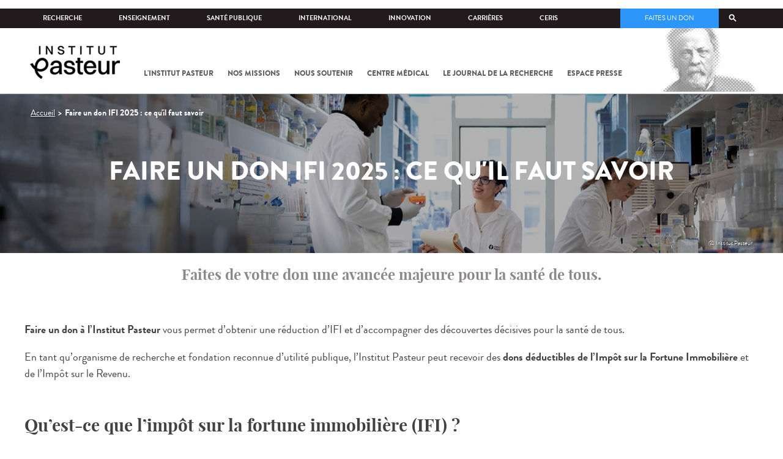

--- FILE ---
content_type: text/html; charset=utf-8
request_url: https://www.pasteur.fr/fr/ifi?language=fr
body_size: 14918
content:
<!DOCTYPE html>
<html lang="fr">

<head>
  <!--[if IE]><meta http-equiv="X-UA-Compatible" content="IE=edge" /><![endif]-->
  <meta charset="utf-8" />
<link rel="shortcut icon" href="https://www.pasteur.fr/sites/default/files/favicon-32x32_1.png" type="image/png" />
<link href="/sites/all/themes/custom/pasteur/assets/img/icons/apple-touch-icon-57x57.png" rel="apple-touch-icon-precomposed" sizes="57x57" />
<link href="/sites/all/themes/custom/pasteur/assets/img/icons/apple-touch-icon-72x72.png" rel="apple-touch-icon-precomposed" sizes="72x72" />
<link href="/sites/all/themes/custom/pasteur/assets/img/icons/apple-touch-icon-114x114.png" rel="apple-touch-icon-precomposed" sizes="114x114" />
<link href="/sites/all/themes/custom/pasteur/assets/img/icons/apple-touch-icon-144x144.png" rel="apple-touch-icon-precomposed" sizes="144x144" />
<link href="/sites/all/themes/custom/pasteur/assets/img/icons/apple-touch-icon.png" rel="apple-touch-icon-precomposed" />
<meta name="viewport" content="width=device-width, initial-scale=1.0" />
<meta name="viewport" content="width=device-width, initial-scale=1.0" />
<meta name="description" content="Vous avez des questions concernant l’impôt sur la fortune immobilière et la réalisation d’un don au titre de l’IFI ? L’Institut Pasteur vous oriente pour faire votre don IFI." />
<meta name="keywords" content="don IFI, IFI 2024" />
<link rel="image_src" href="https://www.pasteur.fr/sites/default/files/styles/socialnetwork/public/rubrique_nous_soutenir/comment_nous_soutenir/reduire_son_isf/photo-tetiere-1300x345-web.jpg" />
<link rel="canonical" href="https://www.pasteur.fr/fr/ifi" />
<link rel="shortlink" href="https://www.pasteur.fr/fr/node/18077" />
<meta property="og:site_name" content="Institut Pasteur" />
<meta property="og:type" content="article" />
<meta property="og:title" content="Faire un don IFI 2025 : ce qu&#039;il faut savoir" />
<meta property="og:url" content="https://www.pasteur.fr/fr/ifi" />
<meta property="og:description" content="Vous avez des questions concernant l’impôt sur la fortune immobilière et la réalisation d’un don au titre de l’IFI ? L’Institut Pasteur vous oriente pour faire votre don IFI." />
<meta property="og:updated_time" content="2025-04-11T12:56:53+02:00" />
<meta property="og:image" content="https://www.pasteur.fr/sites/default/files/styles/socialnetwork/public/rubrique_nous_soutenir/comment_nous_soutenir/reduire_son_isf/photo-tetiere-1300x345-web.jpg" />
<meta property="og:image:url" content="https://www.pasteur.fr/sites/default/files/styles/socialnetwork/public/rubrique_nous_soutenir/comment_nous_soutenir/reduire_son_isf/photo-tetiere-1300x345-web.jpg" />
<meta name="twitter:card" content="summary_large_image" />
<meta name="twitter:url" content="https://www.pasteur.fr/fr/ifi" />
<meta name="twitter:title" content="Faire un don IFI 2025 : ce qu&#039;il faut savoir" />
<meta name="twitter:description" content="Vous avez des questions concernant l’impôt sur la fortune immobilière et la réalisation d’un don au titre de l’IFI ? L’Institut Pasteur vous oriente pour faire votre don IFI." />
<meta name="twitter:image" content="https://www.pasteur.fr/sites/default/files/styles/socialnetwork/public/rubrique_nous_soutenir/comment_nous_soutenir/reduire_son_isf/photo-tetiere-1300x345-web.jpg" />
<meta property="article:published_time" content="2023-03-06T11:54:28+01:00" />
<meta property="article:modified_time" content="2025-04-11T12:56:53+02:00" />

  <title>Faire un don IFI 2024 avec l’Institut Pasteur</title>

  <link type="text/css" rel="stylesheet" href="//www.pasteur.fr/sites/default/files/css/css_rEI_5cK_B9hB4So2yZUtr5weuEV3heuAllCDE6XsIkI.css" media="all" />
<link type="text/css" rel="stylesheet" href="//www.pasteur.fr/sites/default/files/css/css_bO1lJShnUooPN-APlv666N6zLwb2EKszYlp3aAIizOw.css" media="all" />
<link type="text/css" rel="stylesheet" href="//www.pasteur.fr/sites/default/files/css/css_0qLdt68hjP3IGjRJIHM1_d_1Sr8apGQ4yHr50vlpKCo.css" media="all" />
<link type="text/css" rel="stylesheet" href="//www.pasteur.fr/sites/default/files/css/css_rGYNA44EeOZx4FAUgjwE08WV0MmQNzgK4cHsLia25Eo.css" media="all" />
  <script type="text/javascript" src="//www.pasteur.fr/sites/default/files/js/js_o85igQrXSRiYXscgn6CVmoMnndGnqPdxAeIo_67JVOY.js"></script>
<script type="text/javascript" src="//www.pasteur.fr/sites/default/files/js/js_NEl3ghBOBE913oufllu6Qj-JVBepGcp5_0naDutkPA0.js"></script>
<script type="text/javascript" src="//www.pasteur.fr/sites/default/files/js/js_E6g_d69U9JBKpamBMeNW9qCAZJXxFF8j8LcE11lPB-Y.js"></script>
<script type="text/javascript" src="//www.pasteur.fr/sites/default/files/js/js_BcmOmzLK0-bzOc6Yw45LlXbpxxtAnWAlpSYXQMVwvkA.js"></script>
<script type="text/javascript">
<!--//--><![CDATA[//><!--
jQuery.extend(Drupal.settings, { "pathToTheme": "sites/all/themes/custom/pasteur" });
//--><!]]>
</script>
<script type="text/javascript" src="//www.pasteur.fr/sites/default/files/js/js_2OwSoxOkEbCDtVJGOcvgo2kqXGgVyT8VcObd_DEKkB0.js"></script>
<script type="text/javascript" src="//www.pasteur.fr/sites/default/files/js/js_uSn03wK9QP-8pMnrJUNnLY26LjUHdMaLjZtmhDMWz9E.js"></script>
<script type="text/javascript">
<!--//--><![CDATA[//><!--
jQuery.extend(Drupal.settings, {"basePath":"\/","pathPrefix":"fr\/","setHasJsCookie":0,"ajaxPageState":{"theme":"pasteur","theme_token":"midO4D3nVaaigfTA0I5MAz7-6OBwpF0XwiTJYoYhDNY","jquery_version":"1.10","js":{"public:\/\/minifyjs\/sites\/all\/libraries\/tablesaw\/dist\/stackonly\/tablesaw.stackonly.min.js":1,"public:\/\/minifyjs\/sites\/all\/libraries\/tablesaw\/dist\/tablesaw-init.min.js":1,"sites\/all\/themes\/custom\/pasteur\/assets\/js\/plugins\/contrib\/position.min.js":1,"sites\/all\/themes\/custom\/pasteur\/assets\/js\/plugins\/contrib\/jquery.tableofcontents.min.js":1,"sites\/all\/themes\/custom\/pasteur\/assets\/js\/app.domready.js":1,"sites\/all\/themes\/custom\/pasteur\/assets\/js\/app.ui.js":1,"sites\/all\/themes\/custom\/pasteur\/assets\/js\/app.ui.utils.js":1,"sites\/all\/themes\/custom\/pasteur\/assets\/js\/app.responsive.js":1,"sites\/all\/modules\/contrib\/jquery_update\/replace\/jquery\/1.10\/jquery.min.js":1,"public:\/\/minifyjs\/misc\/jquery-extend-3.4.0.min.js":1,"public:\/\/minifyjs\/misc\/jquery-html-prefilter-3.5.0-backport.min.js":1,"public:\/\/minifyjs\/misc\/jquery.once.min.js":1,"public:\/\/minifyjs\/misc\/drupal.min.js":1,"misc\/form-single-submit.js":1,"public:\/\/minifyjs\/misc\/ajax.min.js":1,"public:\/\/minifyjs\/sites\/all\/modules\/contrib\/jquery_update\/js\/jquery_update.min.js":1,"public:\/\/minifyjs\/sites\/all\/modules\/custom\/distrib\/fancy_file_delete\/js\/fancyfiledelete.min.js":1,"public:\/\/languages\/fr_U7GEsK_j-ayQsLjyAIMhIiv4WgSbMQEiJWe7KvFv_M4.js":1,"public:\/\/minifyjs\/sites\/all\/libraries\/colorbox\/jquery.colorbox-min.min.js":1,"public:\/\/minifyjs\/sites\/all\/modules\/contrib\/colorbox\/js\/colorbox.min.js":1,"public:\/\/minifyjs\/sites\/all\/modules\/contrib\/colorbox\/js\/colorbox_load.min.js":1,"public:\/\/minifyjs\/misc\/autocomplete.min.js":1,"public:\/\/minifyjs\/sites\/all\/modules\/custom\/distrib\/search_api_autocomplete\/search_api_autocomplete.min.js":1,"0":1,"public:\/\/minifyjs\/misc\/progress.min.js":1,"public:\/\/minifyjs\/sites\/all\/modules\/custom\/distrib\/colorbox_node\/colorbox_node.min.js":1,"public:\/\/minifyjs\/sites\/all\/themes\/custom\/pasteur\/assets\/js\/lib\/modernizr.min.js":1,"public:\/\/minifyjs\/sites\/all\/themes\/custom\/pasteur\/assets\/js\/plugins\/contrib\/jquery.flexslider-min.min.js":1,"public:\/\/minifyjs\/sites\/all\/themes\/custom\/pasteur\/assets\/js\/plugins\/contrib\/scrollspy.min.js":1,"public:\/\/minifyjs\/sites\/all\/themes\/custom\/pasteur\/assets\/js\/plugins\/contrib\/chosen.jquery.min.js":1,"sites\/all\/themes\/custom\/pasteur\/assets\/js\/plugins\/contrib\/slick.min.js":1,"sites\/all\/themes\/custom\/pasteur\/assets\/js\/plugins\/contrib\/readmore.min.js":1,"sites\/all\/themes\/custom\/pasteur\/assets\/js\/plugins\/contrib\/lightgallery.min.js":1,"sites\/all\/themes\/custom\/pasteur\/assets\/js\/plugins\/contrib\/jquery.dotdotdot.min.js":1,"public:\/\/minifyjs\/sites\/all\/themes\/custom\/pasteur\/assets\/js\/plugins\/contrib\/printThis.min.js":1,"public:\/\/minifyjs\/sites\/all\/themes\/custom\/pasteur\/assets\/js\/plugins\/contrib\/jquery.shorten.1.0.min.js":1,"public:\/\/minifyjs\/sites\/all\/themes\/custom\/pasteur\/assets\/js\/plugins\/dev\/jquery.slidingPanel.min.js":1,"public:\/\/minifyjs\/sites\/all\/themes\/custom\/pasteur\/assets\/js\/plugins\/dev\/jquery.equalize.min.js":1,"public:\/\/minifyjs\/sites\/all\/themes\/custom\/pasteur\/assets\/js\/plugins\/dev\/jquery.togglePanel.min.js":1,"public:\/\/minifyjs\/sites\/all\/themes\/custom\/pasteur\/assets\/js\/plugins\/dev\/jquery.fixedElement.min.js":1,"public:\/\/minifyjs\/sites\/all\/themes\/custom\/pasteur\/assets\/js\/plugins\/dev\/jquery.menu-level.min.js":1,"public:\/\/minifyjs\/sites\/all\/themes\/custom\/pasteur\/assets\/js\/plugins\/dev\/colorbox_style.min.js":1,"sites\/all\/themes\/custom\/pasteur\/assets\/js\/lib\/datatables\/jquery.dataTables.min.js":1},"css":{"modules\/system\/system.base.css":1,"modules\/system\/system.messages.css":1,"sites\/all\/libraries\/tablesaw\/dist\/stackonly\/tablesaw.stackonly.css":1,"sites\/all\/modules\/custom\/distrib\/colorbox_node\/colorbox_node.css":1,"modules\/comment\/comment.css":1,"sites\/all\/modules\/contrib\/date\/date_api\/date.css":1,"sites\/all\/modules\/contrib\/date\/date_popup\/themes\/datepicker.1.7.css":1,"modules\/field\/theme\/field.css":1,"modules\/node\/node.css":1,"modules\/user\/user.css":1,"sites\/all\/modules\/contrib\/views\/css\/views.css":1,"sites\/all\/modules\/contrib\/ctools\/css\/ctools.css":1,"sites\/all\/modules\/contrib\/panels\/css\/panels.css":1,"public:\/\/ctools\/css\/e7993fd7b8642adc0fd2d738697f4b7d.css":1,"sites\/all\/modules\/custom\/distrib\/search_api_autocomplete\/search_api_autocomplete.css":1,"modules\/locale\/locale.css":1,"sites\/all\/themes\/custom\/pasteur\/assets\/css\/style.min.css":1,"sites\/all\/themes\/custom\/pasteur\/assets\/css\/colorbox_style.css":1,"sites\/all\/themes\/custom\/pasteur\/assets\/js\/lib\/datatables\/jquery.dataTables.min.css":1}},"colorbox":{"opacity":"0.85","current":"{current} of {total}","previous":"\u00ab Prev","next":"Next \u00bb","close":"Fermer","maxWidth":"98%","maxHeight":"98%","fixed":true,"mobiledetect":true,"mobiledevicewidth":"480px","specificPagesDefaultValue":"admin*\nimagebrowser*\nimg_assist*\nimce*\nnode\/add\/*\nnode\/*\/edit\nprint\/*\nprintpdf\/*\nsystem\/ajax\nsystem\/ajax\/*"},"search_api_autocomplete":{"search_api_page_global_search":{"custom_path":true}},"urlIsAjaxTrusted":{"\/fr\/ifi?language=fr":true},"colorbox_node":{"width":"600px","height":"600px"}});
//--><!]]>
</script>

  <div class="block block-block block-block-41">

            
    <div class="content">
        <p><meta property="fb:pages" content="492173710794876" /></p>
    </div>
</div>

</head>
<body class="html not-front not-logged-in no-sidebars page-node page-node- page-node-18077 node-type-advanced-page i18n-fr"  data-spy="scroll" data-target="#toc" data-offset="0">
<!-- Google Tag Manager -->
<noscript><iframe src="//www.googletagmanager.com/ns.html?id=GTM-KJSH3X" height="0" width="0" style="display:none;visibility:hidden"></iframe></noscript>
<script type="text/javascript">(function(w,d,s,l,i){w[l]=w[l]||[];w[l].push({'gtm.start':new Date().getTime(),event:'gtm.js'});var f=d.getElementsByTagName(s)[0];var j=d.createElement(s);var dl=l!='dataLayer'?'&l='+l:'';j.src='//www.googletagmanager.com/gtm.js?id='+i+dl;j.type='text/javascript';j.async=true;f.parentNode.insertBefore(j,f);})(window,document,'script','dataLayer','GTM-KJSH3X');</script>
<!-- End Google Tag Manager -->

  <div id="top" class="outer-wrap" >

        

<!--Sliding panel-->
<section id="sliding-panel" class="sp--panel">
  <div class="panel-inner">
    <header>
      <button type="button" id="btn--close" class="btn--close" title="Fermer"><span>Fermer</span></button>

      <ul class="language-switcher-locale-url"><li class="en-gb first"><span class="language-link locale-untranslated" xml:lang="en-gb">EN</span></li>
<li class="fr last active"><a href="/fr/ifi?language=fr" class="language-link active" xml:lang="fr">FR</a></li>
</ul>      <a href="/fr?language=fr" class="burger__logo"><img src="https://www.pasteur.fr/sites/default/files/logo_ppal_bas.png" alt="Accueil" title="Accueil" /></a>
    </header>

    <div class="panel__content">

      <div class="search__form">
        <form class="form--search_api_page_search_form_global_search" action="/fr/ifi?language=fr" method="post" id="search-api-page-search-form-global-search--2" accept-charset="UTF-8"><div><div class="form-item form-type-textfield form-item-keys-1">
  <label class="element-invisible" for="edit-keys-1--2">Saisissez vos mots-clés </label>
 <input placeholder="Rechercher" class="auto_submit form-text form-autocomplete" data-search-api-autocomplete-search="search_api_page_global_search" type="text" id="edit-keys-1--2" name="keys_1" value="" size="15" maxlength="128" /><input type="hidden" id="edit-keys-1--2-autocomplete" value="https://www.pasteur.fr/fr/pasteur_autocomplete?machine_name=search_api_page_global_search&amp;language=fr" disabled="disabled" class="autocomplete" />
</div>
<input type="hidden" name="id" value="1" />
<input type="submit" id="edit-submit-1--2" name="op" value="Rechercher" class="form-submit" /><input type="hidden" name="form_build_id" value="form-_AB_wUyvhdv_TADhyHxT4Zxg7oFYRG8XZTONmeKV4CU" />
<input type="hidden" name="form_id" value="search_api_page_search_form_global_search" />
</div></form>      </div>

      <div class="panel__main panel__levels">
        <ul class="menu"><li class="first expanded"><a href="/fr/institut-pasteur?language=fr">L&#039;Institut Pasteur</a><ul class="menu"><li class="first leaf"><a href="/fr/institut-pasteur/a-propos-institut-pasteur?language=fr">À propos</a></li>
<li class="collapsed"><a href="/fr/institut-pasteur/nos-engagements?language=fr">Nos engagements</a></li>
<li class="leaf"><a href="/fr/institut-pasteur/notre-gouvernance?language=fr">Gouvernance</a></li>
<li class="leaf"><a href="/fr/institut-pasteur/nos-partenariats-academiques-france?language=fr">Partenariats académiques</a></li>
<li class="leaf"><a href="/fr/institut-pasteur/notre-histoire?language=fr">Notre histoire</a></li>
<li class="last leaf"><a href="/fr/institut-pasteur/musee-pasteur?language=fr">Musée</a></li>
</ul></li>
<li class="expanded"><a href="/fr/nos-missions?language=fr">Nos missions</a><ul class="menu"><li class="first collapsed"><a href="/fr/nos-missions/recherche?language=fr">Recherche</a></li>
<li class="leaf"><a href="/fr/nos-missions/sante?language=fr">Santé</a></li>
<li class="leaf"><a href="/fr/nos-missions/enseignement?language=fr">Enseignement</a></li>
<li class="last leaf"><a href="/fr/nos-missions/innovation-transfert-technologie?language=fr">Innovation et transfert de technologie</a></li>
</ul></li>
<li class="expanded"><a href="/fr/nous-soutenir?language=fr">Nous soutenir</a><ul class="menu"><li class="first collapsed"><a href="/fr/nous-soutenir/comment-nous-soutenir?language=fr">Comment nous soutenir ?</a></li>
<li class="collapsed"><a href="/fr/nous-soutenir/pourquoi-soutenir-recherche-medicale?language=fr">Pourquoi nous soutenir ?</a></li>
<li class="collapsed"><a href="/fr/nous-soutenir/pasteur-vous?language=fr">Pasteur et vous</a></li>
<li class="leaf"><a href="/fr/nous-soutenir/covid-19-merci-votre-soutien?language=fr">Covid-19 : merci pour votre soutien !</a></li>
<li class="collapsed"><a href="/fr/nous-soutenir/faq-donateur?language=fr">FAQ</a></li>
<li class="last leaf"><a href="https://don.pasteur.fr/espacedonateur" target="_blank">Espace Donateur</a></li>
</ul></li>
<li class="expanded"><a href="/fr/centre-medical?language=fr">Centre médical</a><ul class="menu"><li class="first leaf"><a href="/fr/centre-medical/infos-pratiques?language=fr">Infos pratiques</a></li>
<li class="leaf"><a href="/fr/centre-medical/consultations?language=fr">Consultations</a></li>
<li class="leaf"><a href="/fr/centre-medical/vaccination?language=fr">Vaccination</a></li>
<li class="collapsed"><a href="/fr/centre-medical/preparer-son-voyage?language=fr">Préparer votre voyage</a></li>
<li class="leaf"><a href="/fr/centre-medical/fiches-maladies?language=fr">Fiches maladies</a></li>
<li class="last leaf"><a href="/fr/centre-medical/faq-sante?language=fr">FAQ santé</a></li>
</ul></li>
<li class="leaf"><a href="/fr/journal-de-recherche?language=fr">Le journal de la recherche</a></li>
<li class="expanded"><a href="/fr/presse?language=fr">Espace presse</a><ul class="menu"><li class="first collapsed"><a href="/fr/espace-presse/nos-documents-de-presse?language=fr">Documents de presse</a></li>
<li class="last collapsed"><a href="/fr/ressources-presse?language=fr">Ressources pour la presse</a></li>
</ul></li>
<li class="last leaf visually-hidden"><a href="/fr/sars-cov-2-covid-19-institut-pasteur?language=fr">Tout sur SARS-CoV-2 / Covid-19 à l&#039;Institut Pasteur</a></li>
</ul>      </div>

      <div class="panel__supheader-menu panel__levels">
        <ul class="menu"><li class="first expanded"><a href="/fr?language=fr">Accueil</a><ul class="menu"><li class="first collapsed"><a href="/fr/institut-pasteur?language=fr">L&#039;Institut Pasteur</a></li>
<li class="collapsed"><a href="/fr/nos-missions?language=fr">Nos missions</a></li>
<li class="collapsed"><a href="/fr/nous-soutenir?language=fr">Nous soutenir</a></li>
<li class="collapsed"><a href="/fr/centre-medical?language=fr">Centre médical</a></li>
<li class="leaf"><a href="/fr/journal-de-recherche?language=fr">Le journal de la recherche</a></li>
<li class="collapsed"><a href="/fr/presse?language=fr">Espace presse</a></li>
<li class="last leaf visually-hidden"><a href="/fr/sars-cov-2-covid-19-institut-pasteur?language=fr">Tout sur SARS-CoV-2 / Covid-19 à l&#039;Institut Pasteur</a></li>
</ul></li>
<li class="leaf"><a href="https://research.pasteur.fr/fr/" target="_blank">Recherche</a></li>
<li class="expanded"><a href="/fr/enseignement?language=fr">Enseignement</a><ul class="menu"><li class="first collapsed"><a href="/fr/enseignement/centre-enseignement?language=fr">Centre d&#039;enseignement</a></li>
<li class="collapsed"><a href="/fr/enseignement/programmes-doctoraux-et-cours?language=fr">Programmes et cours</a></li>
<li class="collapsed"><a href="/fr/enseignement/hebergements?language=fr">Hébergements</a></li>
<li class="last leaf"><a href="/fr/enseignement/actualites?language=fr">Toute l&#039;actualité</a></li>
</ul></li>
<li class="expanded"><a href="/fr/sante-publique?language=fr">Santé publique</a><ul class="menu"><li class="first leaf"><a href="/fr/sante-publique/tous-cnr?language=fr">Tous les CNR</a></li>
<li class="collapsed"><a href="/fr/sante-publique/mission-organisation-cnr?language=fr">Missions et organisation des CNR</a></li>
<li class="leaf"><a href="/fr/sante-publique/ccoms?language=fr">CCOMS</a></li>
<li class="collapsed"><a href="/fr/sante-publique/cibu?language=fr">CIBU</a></li>
<li class="leaf"><a href="/fr/sante-publique/centre-ressources-biologiques?language=fr">Centre de Ressources Biologiques</a></li>
<li class="leaf"><a href="/fr/sante-publique/pathogenes-animaux-emergents-homme?language=fr">CCOMSA</a></li>
<li class="last leaf"><a href="/fr/sante-publique/eurl?language=fr">EURL</a></li>
</ul></li>
<li class="expanded"><a href="/fr/international?language=fr">International</a><ul class="menu"><li class="first leaf"><a href="/fr/international/cooperations-internationales?language=fr">Coopérations</a></li>
<li class="leaf"><a href="/fr/international/programmes-internationaux?language=fr">Programmes internationaux</a></li>
<li class="collapsed"><a href="/fr/international/appels-propositions-internationaux?language=fr">Appels à propositions</a></li>
<li class="collapsed"><a href="/fr/international/bourses-aides-mobilite?language=fr">Bourses et mobilité</a></li>
<li class="leaf"><a href="/fr/international/pasteur-network?language=fr">Pasteur Network</a></li>
<li class="last collapsed"><a href="/fr/recherche-actualites?field_thematiques=294&amp;language=fr">Actualités</a></li>
</ul></li>
<li class="expanded"><a href="/fr/innovation?language=fr">Innovation</a><ul class="menu"><li class="first collapsed"><a href="/fr/innovation/qui-sommes-nous?language=fr">Qui sommes-nous ?</a></li>
<li class="collapsed"><a href="/fr/node/15423?language=fr">Partenariats industriels</a></li>
<li class="collapsed"><a href="/fr/innovation-fr/partenariats-investisseurs?language=fr">Partenariats avec des investisseurs</a></li>
<li class="leaf"><a href="/fr/innovation/label-carnot?language=fr">Label Carnot</a></li>
<li class="last collapsed"><a href="/fr/innovation/actualites?language=fr">Toute l&#039;actualité</a></li>
</ul></li>
<li class="expanded"><a href="/fr/carrieres?language=fr">Carrières</a><ul class="menu"><li class="first leaf"><a href="/fr/carrieres/pourquoi-nous-rejoindre?language=fr">Pourquoi nous rejoindre</a></li>
<li class="collapsed"><a href="https://emploi.pasteur.fr/accueil.aspx?LCID=1036">Nos offres d&#039;emploi</a></li>
<li class="leaf"><a href="/fr/carrieres/votre-arrivee?language=fr">Votre arrivée</a></li>
<li class="leaf"><a href="/fr/carrieres/travaillez-campus-au-coeur-capitale?language=fr">Le campus</a></li>
<li class="last leaf"><a href="/fr/carrieres/communaute-pasteuriens-alumni?language=fr">Pasteuriens et Alumni</a></li>
</ul></li>
<li class="last expanded"><a href="/fr/ceris?language=fr">CeRIS</a><ul class="menu"><li class="first collapsed"><a href="/fr/ceris/archives?language=fr">Archives</a></li>
<li class="leaf"><a href="/fr/ceris/bibliotheque?language=fr">Bibliothèque</a></li>
<li class="leaf"><a href="http://bibnum.pasteur.fr/app/photopro.sk/pasteur/" target="_blank">PaJ@Mo</a></li>
<li class="last leaf"><a href="https://phototheque.pasteur.fr/">Photothèque</a></li>
</ul></li>
</ul>      </div>

      <div class="panel__supheader-don">
              </div>

      <div class="panel__networks">
        <ul class="menu"><li class="first leaf"><a href="https://www.linkedin.com/company/institut-pasteur/posts/?feedView=all" class="suivre_pasteur_linkedin" target="_blank">Suivre l&#039;Institut Pasteur sur LinkedIn</a></li>
<li class="leaf"><a href="https://bsky.app/profile/pasteur.fr" class="suivre_pasteur_bluesky" target="_blank">Suivre l&#039;Institut Pasteur sur Bluesky</a></li>
<li class="leaf"><a href="https://www.facebook.com/InstitutPasteur" class="suivre_pasteur_facebook" target="_blank">Suivre l&#039;Institut Pasteur sur Facebook</a></li>
<li class="leaf"><a href="https://www.instagram.com/institut.pasteur/" class="suivre_pasteur_instagram" target="_blank">Suivre l&#039;Institut Pasteur sur Instagram</a></li>
<li class="last leaf"><a href="https://www.youtube.com/user/institutpasteurvideo" class="suivre_pasteur_youtube" target="_blank">Suivre l&#039;Institut Pasteur sur Youtube</a></li>
</ul>      </div>

    </div>
  </div>
</section>


<div class="site " id="site">

  
  <header class="main-header" role="banner">
    <div class="main-header__inner">

        
        <div class="header__top">
            <div class="inner-wrap">
                <ul id="menu-supheader" class="links inline clearfix menu--sup-header"><li class="menu-1 first"><a href="/fr?language=fr">Accueil</a></li>
<li class="menu-82"><a href="https://research.pasteur.fr/fr/" target="_blank">Recherche</a></li>
<li class="menu-84"><a href="/fr/enseignement?language=fr">Enseignement</a></li>
<li class="menu-2908"><a href="/fr/sante-publique?language=fr">Santé publique</a></li>
<li class="menu-62"><a href="/fr/international?language=fr">International</a></li>
<li class="menu-18692"><a href="/fr/innovation?language=fr">Innovation</a></li>
<li class="menu-58"><a href="/fr/carrieres?language=fr">Carrières</a></li>
<li class="menu-3661 last"><a href="/fr/ceris?language=fr">CeRIS</a></li>
</ul>                <div class="locale-block">
                  <ul class="language-switcher-locale-url"><li class="en-gb first"><span class="language-link locale-untranslated" xml:lang="en-gb">EN</span></li>
<li class="fr last active"><a href="/fr/ifi?language=fr" class="language-link active" xml:lang="fr">FR</a></li>
</ul>                </div>
                <button type="button" class="search__trigger"><span></span></button>                <div class="menu--sup-header-don">
                    <ul><li class="first last leaf"><a href="https://faireundon.pasteur.fr/">Faites un don</a></li>
</ul>                </div>
            </div><!--/inner-wrap-->
        </div><!--/header__top-->


        <div class="inner-wrap">
            <div class="header__middle">


                <button type="button" id="burger" class="burger"
                        title="Open nav"><span
                        class="burger__icon"></span> <span class="burger__text">Menu</span>
                </button>

                                    <div class="don-header">
                                            </div>
                
                                    <div class="header__logo-wrapper">
                        <a href="/fr?language=fr"
                           title="Accueil" rel="home">
                            <img src="https://www.pasteur.fr/sites/default/files/logo_ppal_bas.png"
                                 alt="Accueil"/>
                        </a>
                    </div>
                
                                    <div class="header__nav">
                    <nav class="main-nav" role="navigation">
                            <ul class="menu"><li class="first collapsed"><a href="/fr/institut-pasteur?language=fr">L&#039;Institut Pasteur</a></li>
<li class="collapsed"><a href="/fr/nos-missions?language=fr">Nos missions</a></li>
<li class="collapsed"><a href="/fr/nous-soutenir?language=fr">Nous soutenir</a></li>
<li class="collapsed"><a href="/fr/centre-medical?language=fr">Centre médical</a></li>
<li class="leaf"><a href="/fr/journal-de-recherche?language=fr">Le journal de la recherche</a></li>
<li class="collapsed"><a href="/fr/presse?language=fr">Espace presse</a></li>
<li class="last leaf visually-hidden"><a href="/fr/sars-cov-2-covid-19-institut-pasteur?language=fr">Tout sur SARS-CoV-2 / Covid-19 à l&#039;Institut Pasteur</a></li>
</ul>                    </nav>
                </div>
                        </div><!--/header__middle-->
        </div>


            </div><!--/main-header__inner-->
    <div class="search__form">
        <form class="form--search_api_page_search_form_global_search" action="/fr/ifi?language=fr" method="post" id="search-api-page-search-form-global-search" accept-charset="UTF-8"><div><div class="form-item form-type-textfield form-item-keys-1">
  <label class="element-invisible" for="edit-keys-1">Saisissez vos mots-clés </label>
 <input placeholder="Rechercher" class="auto_submit form-text form-autocomplete" data-search-api-autocomplete-search="search_api_page_global_search" type="text" id="edit-keys-1" name="keys_1" value="" size="15" maxlength="128" /><input type="hidden" id="edit-keys-1-autocomplete" value="https://www.pasteur.fr/fr/pasteur_autocomplete?machine_name=search_api_page_global_search&amp;language=fr" disabled="disabled" class="autocomplete" />
</div>
<input type="hidden" name="id" value="1" />
<input type="submit" id="edit-submit-1" name="op" value="Rechercher" class="form-submit" /><input type="hidden" name="form_build_id" value="form-tNA1ReHcIYe5GyGIVTzN_An_wJuMsE2wW8xWeB9iUII" />
<input type="hidden" name="form_id" value="search_api_page_search_form_global_search" />
</div></form>    </div>
</header>
    <div class="inner-wrap">

    
    
    <div id="main-wrapper" class="page">

      <div id="main">


        <div id="content" class="main-content">
          <div class="section">
            <main role="main">

                                                                                      <div class="tabs">
                                  </div>
                                          
              <div class="main__inner">

                                  <nav role="navigation" class="breadcrumb"><div class="breadcrumb-label" id="breadcrumb-label">Vous êtes ici</div><div aria-labelledby="breadcrumb-label"><span><a href="/fr?language=fr">Accueil</a></span><span><span class="crumbs-current-page">Faire un don IFI 2025 : ce qu&#039;il faut savoir</span></span></div></nav>                
                  <div class="region region-content">
    <div class="block block-system block-system-main">

            
    <div class="content">
        
<div class="panelizer-view-mode node node-full node-advanced-page node-18077">
        <div class="panel-flexible panels-flexible-mise_en_page_1_colonne_fond_couleur_1_2 clearfix" >
<div class="panel-flexible-inside panels-flexible-mise_en_page_1_colonne_fond_couleur_1_2-inside">
<div class="panels-flexible-row panels-flexible-row-mise_en_page_1_colonne_fond_couleur_1_2-main-row panels-flexible-row-first clearfix">
  <div class="inside panels-flexible-row-inside panels-flexible-row-mise_en_page_1_colonne_fond_couleur_1_2-main-row-inside panels-flexible-row-inside-first clearfix">
<div class="panels-flexible-region panels-flexible-region-mise_en_page_1_colonne_fond_couleur_1_2-center panels-flexible-region-first panels-flexible-region-last ">
  <div class="inside panels-flexible-region-inside panels-flexible-region-mise_en_page_1_colonne_fond_couleur_1_2-center-inside panels-flexible-region-inside-first panels-flexible-region-inside-last">
<div class="panel-pane pane-entity-view pane-node header-small"  >
  

            

  
  <div class="pane-content">
    
<div id="node-18077" class="node node-advanced-page node-advanced-page--entete_rubrique" about="/fr/ifi?language=fr" typeof="sioc:Item foaf:Document">

  
  <article>

    <header class="adv-page__header"  style="background-image: url(https://www.pasteur.fr/sites/default/files/styles/tetiere_1300x345/public/rubrique_nous_soutenir/comment_nous_soutenir/reduire_son_isf/photo-tetiere-1300x345-web.jpg?itok=QU_a3rS5&c=210633);box-shadow: inset 0 0 0 1500px rgba(0,0,0,0.3)">

      <div class="inner-wrap">

        <div class="header__inner">

                      <h1 class="page__title">Faire un don IFI 2025 : ce qu&#039;il faut savoir</h1>
          <span property="dc:title" content="Faire un don IFI 2025 : ce qu&#039;il faut savoir" class="rdf-meta element-hidden"></span><span property="sioc:num_replies" content="0" datatype="xsd:integer" class="rdf-meta element-hidden"></span>


          
        </div>

        <div class="image__datas">
        <div class="image__copyright">@ Institut Pasteur</div>
      </div>
      
      </div>

    </header>

    <div class="content">
      
  
        
          <div class="body">
                        
    <p class="p--chapeau"><strong>Faites de votre don une avancée majeure pour la santé de tous.</strong></p>
<p class="p--chapeau"> </p>
  
      </div>
      </div>

  </article>

</div>

  </div>

  
  </div>
<div class="panel-separator"></div><div class="panel-pane pane-block pane-bean-body-lp-ifi-2023"  >
  

            

  
  <div class="pane-content">
    <div class="entity entity-bean bean-simple-block clearfix" about="/fr/block/body-lp-ifi-2023?language=fr" typeof="">

  <div class="content">
    <div class="field-description">

  
      <p><strong>Faire un don à l’Institut Pasteur </strong>vous permet d’obtenir une réduction d’IFI et d’accompagner des découvertes décisives pour la santé de tous.
</p>
<p>En tant qu’organisme de recherche et fondation reconnue d’utilité publique, l’Institut Pasteur peut recevoir des <strong>dons déductibles de l’Impôt sur la Fortune Immobilière</strong> et de l’Impôt sur le Revenu.
</p>
<h2><strong>Qu’est-ce que l’impôt sur la fortune immobilière (IFI) ?</strong><br /></h2>
<p><strong>L’Impôt sur la Fortune Immobilière (IFI)</strong>, entré en vigueur au 1er janvier 2018, concerne les personnes détenant un patrimoine immobilier net d’une valeur supérieure à 1,3 million d’euros. Il fait suite à l’ISF mais implique de nouvelles modalités d’application.
</p>
<h3><strong>De l’ISF à l’IFI : changements et modalités</strong><br /></h3>
<p>L’Impôt sur la Fortune Immobilière (IFI) prévu par la <strong>Loi de Finances 2018</strong> remplace l’ISF à partir de cette année fiscale.
</p>
<p>Le seuil d’entrée d’1,3 million d’euros reste inchangé comme le mécanisme de décote et l’abattement sur la résidence principale. Néanmoins, aujourd’hui, il n’y a plus qu’une seule solution pour <strong>réduire son IFI</strong> : effectuer un don à une Fondation reconnue d’utilité publique, comme l’Institut Pasteur ou à certains organismes limitativement énumérés par la loi.
</p>
<h4><strong>Le patrimoine taxable au titre de l’IFI</strong><br /></h4>
<p>L’IFI porte exclusivement sur le patrimoine immobilier, qu’il soit détenu directement ou indirectement, et concerne les résidences principales et secondaires ainsi que tous les biens immobiliers non professionnels.
</p>
<h4><strong>La fin de la déduction pour les investissements dans les PME</strong><br /></h4>
<p>Le dispositif ISF-PME qui permettait d’obtenir un abattement a été supprimé après la mise en place de l'IFI. Effectuer un don devient la seule manière de réduire le montant de l’IFI.
</p>
<h2><strong>Pourquoi faire un don au titre de l’IFI ?</strong><br /></h2>
<p>Face à tous les fléaux qui menacent notre santé, l’Institut Pasteur rassemble des chercheurs de toutes les disciplines, des ingénieurs et des techniciens afin de développer une recherche transversale multidisciplinaire de pointe.
</p>
<p>En faisant un <strong>don à l’Institut Pasteur</strong>, vous avez la garantie qu’il est directement affecté aux équipes de recherche et qu’il participe à des progrès essentiels pour la santé de tous.<br /><br />La générosité constitue une des trois sources de financement de l’Institut Pasteur. Plus d’un tiers de son budget repose sur la générosité du public (dons et legs).<br /><br />Le reste provient de ses activités propres (brevets, licences, etc.) et d’un apport de l’État.
</p>
<p>Vos dons contribuent donc pour une grande part aux avancées des chercheurs de l’Institut Pasteur. Ils permettent à l’Institut de préserver son autonomie, sa liberté de recherche et sa réactivité.
</p>
<p><span class="blue-button"><a class="btn--link" href="https://soutenir.pasteur.fr/ifi/?from=PIPW616&amp;utm_source=ip&amp;utm_medium=prehome-ip&amp;utm_campaign=ifi2025" target="_blank">Faire un don</a></span>
</p>
<h2><strong>Vos questions à propos de l’IFI</strong><br /></h2>
<div class="question-reponse">
<div class="question">
<h3><strong>Comment calculer l’IFI ?</strong><br /></h3>
</div>
<div class="reponse">
<p>Besoin de <strong>calculer votre IFI</strong> pour déterminer au mieux votre futur don ? Un calcul simple vous permet de réduire votre IFI au maximum.<br /><br /><br /><br /><span class="blue-arrow"><a href="/fr/ifi/calculer-ifi">Je calcule mon IFI</a></span>
    </p>
</div>
</div>
<div class="question-reponse">
<div class="question">
<h3><strong>Comment faire sa déclaration IFI 2025 ?</strong><br /></h3>
</div>
<div class="reponse">
<p>Comment et quand <strong>faire sa déclaration d’IFI en 2025</strong> ? Déclaration en ligne ou papier, annexe 2042-IFI de la déclaration de revenus : découvrez comment déclarer votre impôt sur la fortune immobilière.<br /><br /><br /><br /><span class="blue-arrow"><a href="/fr/ifi/declaration-ifi-2042">La déclaration IFI</a></span>
    </p>
</div>
</div>
<div class="question-reponse">
<div class="question">
<h3><strong>Quel est le barème de l’IFI en 2025 ?</strong><br /></h3>
</div>
<div class="reponse">
<p>L'IFI est calculé en appliquant un barème progressif au patrimoine immobilier net imposable. Une décote est prévue pour les patrimoines n'excédant pas un certain seuil.<br /><br /><br /><br /><span class="blue-arrow"><a href="/fr/ifi/bareme-ifi">Le barème IFI</a></span>
    </p>
</div>
</div>
<div class="question-reponse">
<div class="question">
<h3><strong>Faut-il payer l’IFI sur sa résidence principale ?</strong><br /></h3>
</div>
<div class="reponse">
<p>Est-ce que l’IFI s’applique également à la résidence principale ? Un abattement est-il prévu ? L’IFI porte sur le patrimoine immobilier et concerne tous les biens immobiliers non professionnels.<br /><br /><br /><br /><span class="blue-arrow"><a href="/fr/ifi/ifi-residence-principale">Résidence principale et IFI</a></span>
    </p>
</div>
</div>
<p> 
</p>
<p> 
</p>
  
</div>
  </div>
</div>
  </div>

  
  </div>  </div>
</div>
  </div>
</div>
<div class="panels-flexible-row panels-flexible-row-mise_en_page_1_colonne_fond_couleur_1_2-1 clearfix ">
  <div class="inside panels-flexible-row-inside panels-flexible-row-mise_en_page_1_colonne_fond_couleur_1_2-1-inside clearfix">
  </div>
</div>
<div class="panels-flexible-row panels-flexible-row-mise_en_page_1_colonne_fond_couleur_1_2-2 clearfix ">
  <div class="inside panels-flexible-row-inside panels-flexible-row-mise_en_page_1_colonne_fond_couleur_1_2-2-inside clearfix">
  </div>
</div>
<div class="panels-flexible-row panels-flexible-row-mise_en_page_1_colonne_fond_couleur_1_2-3 clearfix ">
  <div class="inside panels-flexible-row-inside panels-flexible-row-mise_en_page_1_colonne_fond_couleur_1_2-3-inside clearfix">
  </div>
</div>
<div class="panels-flexible-row panels-flexible-row-mise_en_page_1_colonne_fond_couleur_1_2-4 clearfix ">
  <div class="inside panels-flexible-row-inside panels-flexible-row-mise_en_page_1_colonne_fond_couleur_1_2-4-inside clearfix">
  </div>
</div>
<div class="panels-flexible-row panels-flexible-row-mise_en_page_1_colonne_fond_couleur_1_2-5 clearfix ">
  <div class="inside panels-flexible-row-inside panels-flexible-row-mise_en_page_1_colonne_fond_couleur_1_2-5-inside clearfix">
<div class="panels-flexible-region panels-flexible-region-mise_en_page_1_colonne_fond_couleur_1_2-region_6_col_gauche_fond_couleur panels-flexible-region-first grey-bg">
  <div class="inside panels-flexible-region-inside panels-flexible-region-mise_en_page_1_colonne_fond_couleur_1_2-region_6_col_gauche_fond_couleur-inside panels-flexible-region-inside-first">
  </div>
</div>
<div class="panels-flexible-region panels-flexible-region-mise_en_page_1_colonne_fond_couleur_1_2-region_6_col_droite_fond_couleur panels-flexible-region-last grey-bg">
  <div class="inside panels-flexible-region-inside panels-flexible-region-mise_en_page_1_colonne_fond_couleur_1_2-region_6_col_droite_fond_couleur-inside panels-flexible-region-inside-last">
  </div>
</div>
  </div>
</div>
<div class="panels-flexible-row panels-flexible-row-mise_en_page_1_colonne_fond_couleur_1_2-6 panels-flexible-row-last clearfix ">
  <div class="inside panels-flexible-row-inside panels-flexible-row-mise_en_page_1_colonne_fond_couleur_1_2-6-inside panels-flexible-row-inside-last clearfix">
<div class="panels-flexible-region panels-flexible-region-mise_en_page_1_colonne_fond_couleur_1_2-region_7_col_gauche panels-flexible-region-first ">
  <div class="inside panels-flexible-region-inside panels-flexible-region-mise_en_page_1_colonne_fond_couleur_1_2-region_7_col_gauche-inside panels-flexible-region-inside-first">
  </div>
</div>
<div class="panels-flexible-region panels-flexible-region-mise_en_page_1_colonne_fond_couleur_1_2-region_7_col_droite panels-flexible-region-last ">
  <div class="inside panels-flexible-region-inside panels-flexible-region-mise_en_page_1_colonne_fond_couleur_1_2-region_7_col_droite-inside panels-flexible-region-inside-last">
  </div>
</div>
  </div>
</div>
</div>
</div>
</div>
    </div>
</div>
  </div>
                
              </div><!--/main__inner-->

            </main>

          </div>
        </div> <!-- /.section, /#content -->


        
        
      </div>
    </div> <!-- /#main, /#main-wrapper -->

  </div><!--/inner-wrap-->

    <footer class="main-footer">
  <div class="inner-wrap">
    
    <div class="footer__section footer__address">

        <div class="footer__logo clearfix">
          <img src="https://www.pasteur.fr/sites/default/files/ip_logo_blanc_rvb_141-55_3.png" alt="Institut Pasteur" title="Institut Pasteur" />        </div>
      <div class="block block-block block-block-1">

            
    <div class="content">
        <div class="address_street"><a href="https://www.google.fr/maps/place/Institut+Pasteur/@48.8403549,2.3090896,17z/data=!3m1!4b1!4m5!3m4!1s0x47e670376abf4b5b:0xe831277d10f68655!8m2!3d48.8403549!4d2.3112783" target="_blank"><span>25-28 Rue du Dr Roux, 75015 Paris</span></a></div>
<div class="address_phone"><a href="tel:+33145688000" target="_blank"><span>+33 1 45 68 80 00</span></a></div>
    </div>
</div>
    </div>

    <div class="footer__section footer__menu-1">
      <div id="block-menu-menu-footer-menu-1" class="block block-menu">

    
  <ul class="menu"><li class="first leaf"><a href="/fr/institut-pasteur?language=fr">L&#039;Institut Pasteur</a></li>
<li class="leaf"><a href="/fr/nos-missions?language=fr">Nos missions</a></li>
<li class="leaf"><a href="/fr/nous-soutenir?language=fr">Nous soutenir</a></li>
<li class="leaf"><a href="/fr/centre-medical?language=fr">Centre médical</a></li>
<li class="leaf"><a href="/fr/journal-de-recherche?language=fr">Le journal de la recherche</a></li>
<li class="last leaf"><a href="/fr/newsletter-institut-pasteur?language=fr">Newsletter</a></li>
</ul>
</div>
    </div>

    <div class="footer__section footer__menu-2">
      <div class="block block-menu block-menu-menu-footer-menu-2">

            
    <div class="content">
        <ul class="menu"><li class="first leaf"><a href="https://faireundon.pasteur.fr/" class="donate">Faites un don</a></li>
<li class="leaf"><a href="/fr/presse?language=fr">Espace presse</a></li>
<li class="leaf"><a href="/fr/ceris?language=fr">CeRIS</a></li>
<li class="leaf"><a href="/fr/institut-pasteur/centre-conferences-unique-paris?language=fr">Centre de conférences</a></li>
<li class="leaf"><a href="/fr/mentions-legales?language=fr">Mentions légales</a></li>
<li class="last leaf"><a href="/fr/credits?language=fr">Credits</a></li>
</ul>    </div>
</div>
    </div>

    <div class="footer__section footer__menu-social">
      <div class="block block-menu block-menu-menu-footer-menu-social">

            
    <div class="content">
        <ul class="menu"><li class="first leaf"><a href="https://www.linkedin.com/company/institut-pasteur/posts/?feedView=all" class="suivre_pasteur_linkedin" target="_blank">Suivre l&#039;Institut Pasteur sur LinkedIn</a></li>
<li class="leaf"><a href="https://bsky.app/profile/pasteur.fr" class="suivre_pasteur_bluesky" target="_blank">Suivre l&#039;Institut Pasteur sur Bluesky</a></li>
<li class="leaf"><a href="https://www.facebook.com/InstitutPasteur" class="suivre_pasteur_facebook" target="_blank">Suivre l&#039;Institut Pasteur sur Facebook</a></li>
<li class="leaf"><a href="https://www.instagram.com/institut.pasteur/" class="suivre_pasteur_instagram" target="_blank">Suivre l&#039;Institut Pasteur sur Instagram</a></li>
<li class="last leaf"><a href="https://www.youtube.com/user/institutpasteurvideo" class="suivre_pasteur_youtube" target="_blank">Suivre l&#039;Institut Pasteur sur Youtube</a></li>
</ul>    </div>
</div>
    </div>

    
  </div>
</footer>

</div><!--/site-->
    <script type="text/javascript" src="https://www.pasteur.fr/sites/default/files/js/js_d3UMIF4wVaAXVfoiCBMj2-408XCLFxSRmSjiL_825fU.js"></script>
<script type="text/javascript" src="https://www.pasteur.fr/sites/default/files/js/js_BsMJwTffoMdTvAgDwgKudsOT41dACtsLxFE0VUOCVdw.js"></script>

    
<!--Back to top button-->
<div id="back-to-top" class="back-to-top">
  <a href="#top">Retour en haut</a>
</div>

  </div><!--/outer-wrap-->

<!-- version : v.1.96 -->

</body>
</html>


--- FILE ---
content_type: text/css
request_url: https://www.pasteur.fr/sites/default/files/css/css_0qLdt68hjP3IGjRJIHM1_d_1Sr8apGQ4yHr50vlpKCo.css
body_size: 1498
content:
.ctools-locked{color:red;border:1px solid red;padding:1em;}.ctools-owns-lock{background:#FFFFDD none repeat scroll 0 0;border:1px solid #F0C020;padding:1em;}a.ctools-ajaxing,input.ctools-ajaxing,button.ctools-ajaxing,select.ctools-ajaxing{padding-right:18px !important;background:url(/sites/all/modules/contrib/ctools/images/status-active.gif) right center no-repeat;}div.ctools-ajaxing{float:left;width:18px;background:url(/sites/all/modules/contrib/ctools/images/status-active.gif) center center no-repeat;}
div.panel-pane div.admin-links{font-size:xx-small;margin-right:1em;}div.panel-pane div.admin-links li a{color:#ccc;}div.panel-pane div.admin-links li{padding-bottom:2px;background:white;z-index:201;}div.panel-pane div.admin-links:hover a,div.panel-pane div.admin-links-hover a{color:#000;}div.panel-pane div.admin-links a:before{content:"[";}div.panel-pane div.admin-links a:after{content:"]";}div.panel-pane div.panel-hide{display:none;}div.panel-pane div.panel-hide-hover,div.panel-pane:hover div.panel-hide{display:block;position:absolute;z-index:200;margin-top:-1.5em;}div.panel-pane div.feed a{float:right;}
.panels-flexible-mise_en_page_1_colonne_fond_couleur_1_2 .panels-flexible-region{padding:0;}.panels-flexible-mise_en_page_1_colonne_fond_couleur_1_2 .panels-flexible-region-inside{padding-right:0.5em;padding-left:0.5em;}.panels-flexible-mise_en_page_1_colonne_fond_couleur_1_2 .panels-flexible-region-inside-first{padding-left:0;}.panels-flexible-mise_en_page_1_colonne_fond_couleur_1_2 .panels-flexible-region-inside-last{padding-right:0;}.panels-flexible-mise_en_page_1_colonne_fond_couleur_1_2 .panels-flexible-column{padding:0;}.panels-flexible-mise_en_page_1_colonne_fond_couleur_1_2 .panels-flexible-column-inside{padding-right:0.5em;padding-left:0.5em;}.panels-flexible-mise_en_page_1_colonne_fond_couleur_1_2 .panels-flexible-column-inside-first{padding-left:0;}.panels-flexible-mise_en_page_1_colonne_fond_couleur_1_2 .panels-flexible-column-inside-last{padding-right:0;}.panels-flexible-mise_en_page_1_colonne_fond_couleur_1_2 .panels-flexible-row{padding:0 0 0.5em 0;margin:0;}.panels-flexible-mise_en_page_1_colonne_fond_couleur_1_2 .panels-flexible-row-last{padding-bottom:0;}.panels-flexible-column-mise_en_page_1_colonne_fond_couleur_1_2-main{float:left;width:99.0000%;}.panels-flexible-mise_en_page_1_colonne_fond_couleur_1_2-inside{padding-right:0px;}.panels-flexible-mise_en_page_1_colonne_fond_couleur_1_2{width:auto;}.panels-flexible-region-mise_en_page_1_colonne_fond_couleur_1_2-center{float:left;width:99.0000%;}.panels-flexible-row-mise_en_page_1_colonne_fond_couleur_1_2-main-row-inside{padding-right:0px;}.panels-flexible-region-mise_en_page_1_colonne_fond_couleur_1_2-region_2___fond_couleur{float:left;width:99.0000%;}.panels-flexible-row-mise_en_page_1_colonne_fond_couleur_1_2-1-inside{padding-right:0px;}.panels-flexible-region-mise_en_page_1_colonne_fond_couleur_1_2-region_3{float:left;width:99.0000%;}.panels-flexible-row-mise_en_page_1_colonne_fond_couleur_1_2-2-inside{padding-right:0px;}.panels-flexible-region-mise_en_page_1_colonne_fond_couleur_1_2-region_4___fond_couleur{float:left;width:99.0000%;}.panels-flexible-row-mise_en_page_1_colonne_fond_couleur_1_2-3-inside{padding-right:0px;}.panels-flexible-region-mise_en_page_1_colonne_fond_couleur_1_2-region_5{float:left;width:99.0000%;}.panels-flexible-row-mise_en_page_1_colonne_fond_couleur_1_2-4-inside{padding-right:0px;}.panels-flexible-region-mise_en_page_1_colonne_fond_couleur_1_2-region_6_col_gauche_fond_couleur{float:left;width:63.0649%;}.panels-flexible-region-mise_en_page_1_colonne_fond_couleur_1_2-region_6_col_droite_fond_couleur{float:left;width:35.9351%;}.panels-flexible-row-mise_en_page_1_colonne_fond_couleur_1_2-5-inside{padding-right:0px;}.panels-flexible-region-mise_en_page_1_colonne_fond_couleur_1_2-region_7_col_gauche{float:left;width:63.0649%;}.panels-flexible-region-mise_en_page_1_colonne_fond_couleur_1_2-region_7_col_droite{float:left;width:35.9351%;}.panels-flexible-row-mise_en_page_1_colonne_fond_couleur_1_2-6-inside{padding-right:0px;}
.search-api-autocomplete-suggestion{position:relative;}.search-api-autocomplete-suggestion .autocomplete-suggestion-note{font-size:90%;}.search-api-autocomplete-suggestion .autocomplete-user-input{font-weight:bold;}.search-api-autocomplete-suggestion .autocomplete-suggestion-results{position:absolute;right:0.2em;}
.locale-untranslated{font-style:normal;text-decoration:line-through;}#locale-translation-filter-form .form-item-language,#locale-translation-filter-form .form-item-translation,#locale-translation-filter-form .form-item-group{float:left;padding-right:.8em;margin:0.1em;width:15em;}#locale-translation-filter-form .form-type-select select{width:100%;}#locale-translation-filter-form .form-actions{float:left;padding:3ex 0 0 1em;}.language-switcher-locale-session a.active{color:#0062A0;}.language-switcher-locale-session a.session-active{color:#000000;}
